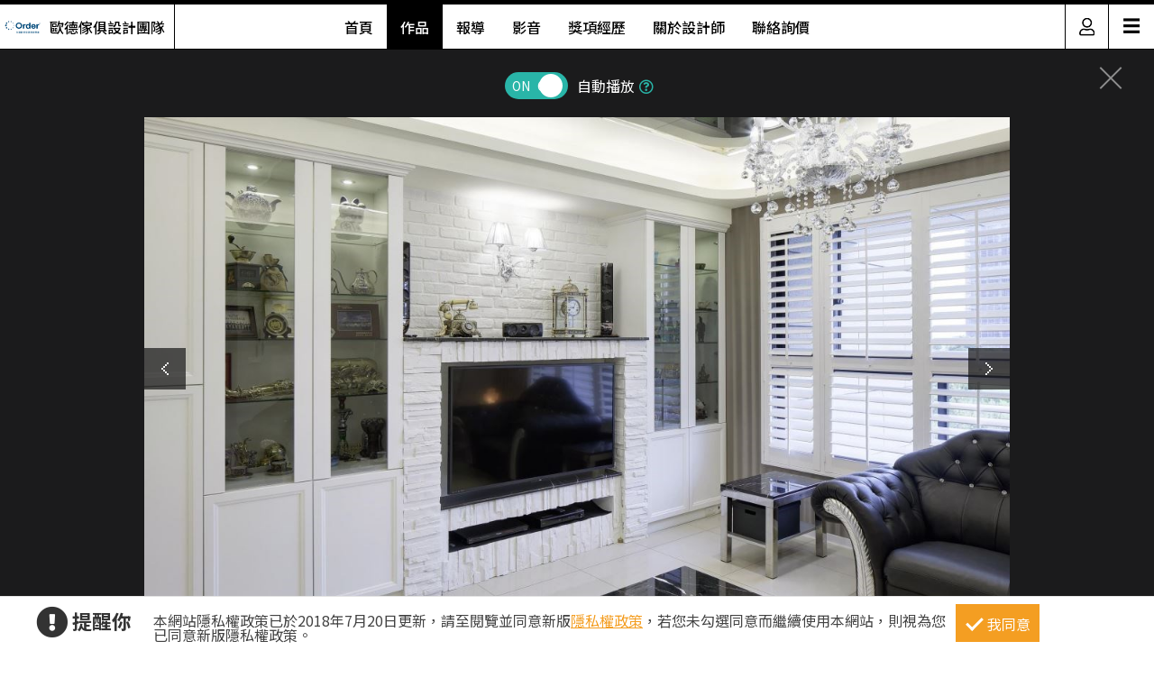

--- FILE ---
content_type: text/html; charset=utf-8
request_url: https://www.searchome.net/photo.aspx?id=226939
body_size: 8752
content:
<!DOCTYPE html><html lang=zh-TW><head><title>25坪新成屋(5年以下)＿美式風案例圖片＿台灣歐德傢俱股份有限公司＿歐德_02之2－設計家 Searchome</title><meta charset=utf-8><meta http-equiv=content-language content=zh-tw><meta name=keywords content="台灣歐德傢俱股份有限公司 25坪,新成屋(5年以下),兩房,美式風"><meta name=Description content="歐德_02之2是25坪新成屋(5年以下)美式風，25 坪居宅，女主人為咖啡店老闆娘，系統家具業者「Order 歐德」運用100萬以下的室內裝修費用，給予美式..."><link rel=manifest href=/manifest.json><link rel=search type=application/opensearchdescription+xml href=/opensearch.xml title="設計家 Searchome"><meta property=og:type content=website><meta property=og:site_name content="設計家 Searchome"><meta property=fb:app_id content=115916068447767><meta property=fb:pages content=179832444277><meta name=copyright content="設計家 Searchome"><meta property=og:title content="25坪新成屋(5年以下)＿美式風案例圖片＿台灣歐德傢俱股份有限公司＿歐德_02之2－設計家 Searchome"><meta property=og:description content="歐德_02之2是25坪新成屋(5年以下)美式風，25 坪居宅，女主人為咖啡店老闆娘，系統家具業者「Order 歐德」運用100萬以下的室內裝修費用，給予美式風挹注，在 2 房 2 廳 1 更衣間的實用格局之下，創造機能與美型兼顧的住宅風貌，快跟著小編一起來看看吧！  設計師首先重整格局，將一房縮小改為更衣間，多出來的其餘空間則讓渡給客廳，打造較為敞闊的公領域，並以頁岩、文化石為媒材，於電視牆施作仿壁爐造型，兩側結合強大的收納櫃，融入收藏品的陳列展示，形成充滿異國感的立面表情；餐廳區，因考量到居家成員較少，配置可彈性收整的簡約餐桌，再擺放兩張高腳椅，透過鐵件飾邊與極簡白色，以及整牆的藝品展示，讓用餐氛圍顯得輕盈而時尚；一旁連結的是多功能客房，藉由清玻格子窗共享廳區光源，內部臥榻則巧妙隱藏儲物空間，讓生活中的大型雜物有了好去處；寢臥採淡雅淺綠作為主色，揉合白色線板修飾，型塑舒緩愜意的臥房視野，而床尾規劃了隱形門片通往更衣間，將大量衣物收整在此，落實清爽俐落的起居型態！  小編的最愛 客廳天花加入一整面灰鏡，不僅增添整體的時尚氣質，更瞬間拉抬屋高，有效創造放大的空間感！"><meta property=og:url content="https://www.searchome.net/photo.aspx?id=226939"><meta property=og:image content=https://searchome-aws.hmgcdn.com:443/article/doctype22/dsg50714/case33075/imgs20190816160340339.jpg><meta name=viewport content="width=device-width, initial-scale=1.0"><link rel=preload href=/css/webbasewithrwdcss26.min.css as=style onload="this.onload=null;this.rel='stylesheet'"><noscript><link rel=stylesheet href=/css/webbasewithrwdcss26.min.css></noscript><link rel=dns-prefetch href=https://fonts.googleapis.com><link rel=preconnect href=https://fonts.googleapis.com crossorigin><link rel=dns-prefetch href=https://fonts.gstatic.com><link rel=preconnect href=https://fonts.gstatic.com crossorigin><link rel=preload as=style href="https://fonts.googleapis.com/css2?family=Noto+Sans+TC:wght@400;500;600;700&amp;family=Noto+Serif+TC:wght@400;500;600;700&amp;display=swap"><link rel=stylesheet href="https://fonts.googleapis.com/css2?family=Noto+Sans+TC:wght@400;500;600;700&amp;family=Noto+Serif+TC:wght@400;500;600;700&amp;display=swap" media=print onload="this.onload=null;this.removeAttribute('media')"><noscript><link rel=stylesheet href=/css/font/google/notosanstc.css></noscript><link rel=preload as=style href=/css/font-awesome/font-awesome.min.css><link rel=stylesheet href=/css/font-awesome/font-awesome.min.css media=print onload="this.onload=null;this.removeAttribute('media')"><noscript><link rel=stylesheet href=/css/font-awesome/font-awesome.min.css></noscript><link href=https://www.googletagmanager.com rel=preconnect crossorigin><link href=/images/searchome2018.ico rel="shortcut icon"><link href=/images/searchome2018.ico rel=icon><link rel=apple-touch-icon href=/images/apple-touch-icon.png><link rel=apple-touch-icon-precomposed href=/images/apple-touch-icon-precomposed.png><meta name=msvalidate.01 content=B907D67DC9A18229CCA2BCAD6E458DE7><meta property=fb:pages content=179832444277><script>(function(w,d,s,l,i){w[l]=w[l]||[];w[l].push({'gtm.start':new Date().getTime(),event:'gtm.js'});var f=d.getElementsByTagName(s)[0],j=d.createElement(s),dl=l!='dataLayer'?'&l='+l:'';j.async=true;j.src='https://www.googletagmanager.com/gtm.js?id='+i+dl;f.parentNode.insertBefore(j,f);})(window,document,'script','dataLayer','GTM-KPQQJ6R');</script><link href="/css/designerintrocss_2022.min.css?t=20260106" rel=stylesheet><link href="/css/view_image_mode.css?t=20260106" rel=stylesheet><script src="/js/head.min.js?v=HiPCMQ7nmQSvfZPJnZlLZn74ON5rhlcYw5_rFAoeQhY" class=NomoveScript></script><link rel=canonical href="https://www.searchome.net/photo.aspx?id=226939"><style>.container #wrapper{width:100%}.SN_rtd{max-width:960px}.privacy{position:fixed;width:100%;bottom:0;z-index:102;display:block;background-color:#fff;height:58px;outline:1px solid #e4e4e4}.privacy p{font-family:"Noto Sans TC","Microsoft JhengHei","微軟正黑體",Verdana,Geneva,sans-serif;line-height:1;font-weight:300;letter-spacing:0}.privacy a{font-family:"Noto Sans TC","Microsoft JhengHei","微軟正黑體",Verdana,Geneva,sans-serif;font-weight:300;letter-spacing:0;text-decoration:none}.privacy span{font-family:"Noto Sans TC","Microsoft JhengHei","微軟正黑體",Verdana,Geneva,sans-serif;font-weight:300;letter-spacing:0;clear:unset;width:auto;display:inline;font-size:16px;color:#fff;margin-left:0;line-height:normal}.privacy_row:after{content:"";display:block;clear:both;height:0;visibility:hidden}.privacy_wrapper{margin:0 auto;max-width:1200px}.privacy_wrapper div{float:left;position:relative}.privacy01 p{color:#333;font-size:22px;font-weight:bold;display:inline-block;margin-right:0}.privacy01 i{font-size:35px;line-height:35px;margin-right:5px}.privacy_icon{vertical-align:text-top}.privacy01{width:10%;margin-top:10px}.privacy02{width:75%}.privacy03{width:15%}.privacy_a{text-decoration:underline!important;color:#f49e22}.privacy_a:hover{color:#555}.privacy02 p{color:#444;font-size:16px;margin:10px;margin-top:18px}.privacy_btn{background-color:#f49e22;color:#fff;padding:10px 10px 8px 35px;box-sizing:border-box;text-align:center;display:block;margin-top:8px;font-size:16px;border:0}.privacy_btn:hover{background-color:#555}.privacy_btn span{position:relative}.privacy_btn i{left:-40%;top:1px;width:7px;height:15px;border:solid #fff;border-width:0 3px 3px 0;transform:rotate(45deg);display:block;position:absolute}@media(max-width:1024px){.privacy_wrapper{max-width:100%}.privacy{height:auto}.privacy01,.privacy02,.privacy03{width:100%}.privacy01{text-align:center}.privacy03{display:block;margin:0 auto .5em auto}.privacy_btn{margin:inherit;width:200px}.privacy02 p{line-height:inherit;text-align:center;margin-top:10px}}@media(max-width:876px){.privacy_btn{width:160px}}</style></head><body id=body oncopy="return addLink()" itemscope itemtype=http://schema.org/WebSite class="IsWeb IsNoHeader Is2021Layout Layout2024"><h1 class=seo>25坪新成屋(5年以下)＿美式風案例圖片＿台灣歐德傢俱股份有限公司＿歐德_02之2</h1><div class="privacy_row privacy"><div class=privacy_wrapper><div class=privacy01><p><i class="fa fa-exclamation-circle privacy_icon"></i></p><p>提醒你</p></div><div class=privacy02><p>本網站隱私權政策已於2018年7月20日更新，請至閱覽並同意新版<a href=/privacy.aspx target=_blank class=privacy_a>隱私權政策</a>，若您未勾選同意而繼續使用本網站，則視為您已同意新版隱私權政策。</p></div><div class=privacy03><button href=javascript:void(0); onclick=AgreeGDPR() class=privacy_btn> <span><i></i>我同意</span> </button></div></div></div><div class="container content"><div id=wrapper><div class=sidebar><div class=contact_designer><a href=javascript: onclick=toggleContactDesigner()><i class="sh_icon shi-phone"></i></a></div><div id=divContactDesigner class=contact_form><a href=javascript:void(0) onclick=toggleContactDesigner() class=btn_request_form_close><i class="fa fa-times"></i></a><p>聯絡設計師，我有裝潢需求！</p><div><a id=aMsg href="/designermsg.aspx?id=50714" onclick="addExposure(1,'ADA313 ','ContactDsg-msg','50714')"><i class="sh_icon shi-comment"></i></a><a id=aPhone href="javascript:MP_iframe_LightBox(null,'/lightbox_designerphone.aspx?id=50714',true,true,false,null,'','520px')" onclick="addExposure(1,'ADA313','ContactDsg-phone','50714')"><i class="sh_icon shi-phone"></i></a><a id=aLine href=https://line.me/R/ti/p/@hck2944m onclick="addExposure(1,'ADA313','ContactDsg-line','50714')"><i class="sh_icon shi-line"></i></a></div></div><div class=quickmenu><a href="https://www.facebook.com/searchome.net/" target=_blank><i class="sh_icon shi-facebook-f"></i></a> <a href=https://www.youtube.com/user/searchomeTV target=_blank><i class="sh_icon shi-youtube"></i></a> <a href=javascript: onclick="BookMark();return false"><i class="fas fa-heart"></i></a><div style=display:none><ul id=media_group class=media_group><li id=div_notlogin class=media_bookmark onclick="NotLogin();return false"><a id=lnkNotLogin class=btnBookmark title=收藏></a><div id=aCollectNumberNotLogin class=bookmark_number>1</div></li></ul></div><a href=javascript: onclick=gotoTop()><i class="sh_icon shi-arrow-up"></i></a></div></div><div class=join><div class=join_content_box><a href=javascript:void(0) onclick="CollapseMainMenu('OpenMenu_LoginPanel')" class=windows_close></a><h2>登入 / 註冊</h2><a class=btn_member href=/account/login.aspx><p>會員登入</p><i class="fa fa-sign-in" aria-hidden=true></i> </a> <a class=btn_customer href=/account/newregist.aspx><p>網友 / 設計師註冊</p><i class="fa fa-pencil-alt" aria-hidden=true></i> </a><div class=btn_register_now><a href="/reaction.aspx?type=8" class=btn_register>如何在設計家刊登作品?</a></div></div></div><div class="header header_designer"><div class=designer_pic><a href="designerintro.aspx?id=50714"><span><img src=https://searchome-aws.hmgcdn.com:443/MemberPhoto/mbr50714_1478256214.jpg></span><em>歐德傢俱設計團隊</em></a></div><nav><ul><li><a href="/designerintro.aspx?id=50714">首頁</a></li><li><a href="/designercaselist.aspx?id=50714" class=designerintro_NowMenu>作品</a></li><li><a href="/designerarticlelist.aspx?id=50714">報導</a></li><li><a href="/designervideolist.aspx?id=50714">影音</a></li><li><a href="/designerawards.aspx?id=50714">獎項經歷</a></li><li><a href="/designerabout.aspx?id=50714">關於設計師</a></li><li><a href="/designermsg.aspx?id=50714">聯絡詢價</a></li></ul></nav><div class=function><a href=javascript:void(0) class=member_icon onclick="CollapseMainMenu('OpenMenu_LoginPanel');return false"><img src=https://searchome-aws.hmgcdn.com:443/images/designerintro/icon.png></a><div id=hambger><span style=font-size:20px;cursor:pointer onclick=openNav()>&#9776;</span></div><div id=mySidenav class=sidenav><a href=javascript:void(0) class=closebtn onclick=closeNav()>&times;</a> <a href="/designerintro.aspx?id=50714">首頁</a> <a href="/designercaselist.aspx?id=50714">作品</a> <a href="/designerarticlelist.aspx?id=50714">報導</a> <a href="/designervideolist.aspx?id=50714">影音</a> <a href="/designerawards.aspx?id=50714">獎項經歷</a> <a href="/designerabout.aspx?id=50714">關於設計師</a> <a href="/designermsg.aspx?id=50714">聯絡詢價</a> <a href="https://www.searchome.net/">回設計家</a></div></div></div><div class=view_project_slideshow_mode><a id=aClose class=close href="/designercase.aspx?case=33075"></a><div class=project_caption></div><div class="toggle AutoPlayToggle"><label class=switchBtn onclick=AutoplayToggle()> <input type=checkbox checked> <span class="slider round"><i>ON</i><i>OFF</i></span> </label> <em>自動播放</em><a href=javascript: onclick="$('.AutoplayTip').toggle()"><i class="far fa-question-circle"></i></a><p class=AutoplayTip>每5秒自動播放下一張</p></div><div class=project_img_slideshow_box><div class=project_img_slideshow_info><ul id=model_inner_img><li><div><img id=photoAttachment src=https://searchome-aws.hmgcdn.com:443/article/doctype22/dsg50714/case33075/imgs20190816160340339.jpg alt=25坪新成屋(5年以下)＿美式風案例圖片＿台灣歐德傢俱股份有限公司＿歐德_02之2> <a id=aPrev class=btn_arrow_pre href="/photo.aspx?id=226938"></a> <a id=aNext class=btn_arrow_next href="/photo.aspx?id=226940"></a></div><span id=pageNumber>2 of 10</span></li></ul></div></div><div id=photoInfoBlock class=project_caption_info><div class=project_caption_box><a id=aTitle class=aTitle href="/designercase.aspx?case=33075"><span id=photoTitle class=photoTitle>歐德_02</span></a><div style=text-align:center><div class=kv_maindiv></div></div><h4 id=photoInfo class=photoInfo>25坪 ‧ 新成屋(5年以下) ‧ 單層 ‧ 兩房 ‧ 美式風</h4></div></div><div class="social_media_photo clearfix"><div class="photoSocial social_group"><div class=sns_content><ul class=media_group><li class=media_fb><a id=a_fb target=_blank title="Share on FB" onclick="GA_Event('FB')" href="https://www.facebook.com/sharer/sharer.php?u=https%3A%2F%2Fwww.searchome.net%2Fphoto.aspx%3Fid%3D226939"></a></li><li class=media_line id=li_Line><a id=a_Line target=_blank title=用LINE傳送 onclick="GA_Event('Line')" href="https://lineit.line.me/share/ui?url=https%3A%2F%2Fwww.searchome.net%2Fphoto.aspx%3Fid%3D226939"></a></li><li class="media_pocket w_pocket"><a href="https://getpocket.com/edit?url=https%3A%2F%2Fwww.searchome.net%2Fphoto.aspx%3Fid%3D226939" target=_blank title="Save to pocket" onclick="GA_Event('Pocket')"></a></li><li class="media_pin w_pin"><a href="https://www.pinterest.com/pin/create/button/?url=https%3A%2F%2Fwww.searchome.net%2Fphoto.aspx%3Fid%3D226939&amp;media=https%3A%2F%2Fsearchome-aws.hmgcdn.com%3A443%2Farticle%2Fdoctype22%2Fdsg50714%2Fcase33075%2Fimgs20190816160340339.jpg&amp;description=25%E5%9D%AA%E6%96%B0%E6%88%90%E5%B1%8B(5%E5%B9%B4%E4%BB%A5%E4%B8%8B)%EF%BC%BF%E7%BE%8E%E5%BC%8F%E9%A2%A8%E6%A1%88%E4%BE%8B%E5%9C%96%E7%89%87%EF%BC%BF%E5%8F%B0%E7%81%A3%E6%AD%90%E5%BE%B7%E5%82%A2%E4%BF%B1%E8%82%A1%E4%BB%BD%E6%9C%89%E9%99%90%E5%85%AC%E5%8F%B8%EF%BC%BF%E6%AD%90%E5%BE%B7_02%E4%B9%8B2%EF%BC%8D%E8%A8%AD%E8%A8%88%E5%AE%B6+Searchome" data-pin-do=buttonPin data-pin-config=above target=_blank title="Share on Pinterest" onclick="GA_Event('Pinterest')"></a></li><li class="media_twitter w_twitter"><a href="https://twitter.com/intent/tweet?text=25%E5%9D%AA%E6%96%B0%E6%88%90%E5%B1%8B(5%E5%B9%B4%E4%BB%A5%E4%B8%8B)%EF%BC%BF%E7%BE%8E%E5%BC%8F%E9%A2%A8%E6%A1%88%E4%BE%8B%E5%9C%96%E7%89%87%EF%BC%BF%E5%8F%B0%E7%81%A3%E6%AD%90%E5%BE%B7%E5%82%A2%E4%BF%B1%E8%82%A1%E4%BB%BD%E6%9C%89%E9%99%90%E5%85%AC%E5%8F%B8%EF%BC%BF%E6%AD%90%E5%BE%B7_02%E4%B9%8B2%EF%BC%8D%E8%A8%AD%E8%A8%88%E5%AE%B6+Searchome&amp;url=https%3A%2F%2Fwww.searchome.net%2Fphoto.aspx%3Fid%3D226939" target=_blank title="Share to twitter" onclick="GA_Event('Twitter')"></a></li><li class="media_plurk w_plurk"><a href="javascript:void(window.open('http://www.plurk.com/?qualifier=shares&amp;status='.concat('https%3A%2F%2Fsearchome-aws.hmgcdn.com%3A443%2Farticle%2Fdoctype22%2Fdsg50714%2Fcase33075%2Fimgs20190816160340339.jpg https%3A%2F%2Fwww.searchome.net%2Fphoto.aspx%3Fid%3D226939').concat(' ').concat('(').concat('25%E5%9D%AA%E6%96%B0%E6%88%90%E5%B1%8B%285%E5%B9%B4%E4%BB%A5%E4%B8%8B%29%EF%BC%BF%E7%BE%8E%E5%BC%8F%E9%A2%A8%E6%A1%88%E4%BE%8B%E5%9C%96%E7%89%87%EF%BC%BF%E5%8F%B0%E7%81%A3%E6%AD%90%E5%BE%B7%E5%82%A2%E4%BF%B1%E8%82%A1%E4%BB%BD%E6%9C%89%E9%99%90%E5%85%AC%E5%8F%B8%EF%BC%BF%E6%AD%90%E5%BE%B7_02%E4%B9%8B2%EF%BC%8D%E8%A8%AD%E8%A8%88%E5%AE%B6%20Searchome').concat(')')))" title="Share to Plurk" onclick="GA_Event('Plurk')"> </a></li><li class="media_sina w_sina"><a href="http://service.weibo.com/share/share.php?url=https%3A%2F%2Fwww.searchome.net%2Fphoto.aspx%3Fid%3D226939&amp;title=25%E5%9D%AA%E6%96%B0%E6%88%90%E5%B1%8B(5%E5%B9%B4%E4%BB%A5%E4%B8%8B)%EF%BC%BF%E7%BE%8E%E5%BC%8F%E9%A2%A8%E6%A1%88%E4%BE%8B%E5%9C%96%E7%89%87%EF%BC%BF%E5%8F%B0%E7%81%A3%E6%AD%90%E5%BE%B7%E5%82%A2%E4%BF%B1%E8%82%A1%E4%BB%BD%E6%9C%89%E9%99%90%E5%85%AC%E5%8F%B8%EF%BC%BF%E6%AD%90%E5%BE%B7_02%E4%B9%8B2%EF%BC%8D%E8%A8%AD%E8%A8%88%E5%AE%B6+Searchome" target=_blank title="Share on sina" onclick="GA_Event('SinaWeibo')"></a></li><li class=media_open><ul class="share_more media_group clearfix" style=display:none><li class="media_pocket m_pocket"><a href="https://getpocket.com/edit?url=https%3A%2F%2Fwww.searchome.net%2Fphoto.aspx%3Fid%3D226939" target=_blank title="Save to pocket" onclick="GA_Event('Pocket')"></a></li><li class="media_pin m_pin"><a href="https://www.pinterest.com/pin/create/button/?url=https%3A%2F%2Fwww.searchome.net%2Fphoto.aspx%3Fid%3D226939&amp;media=https%3A%2F%2Fsearchome-aws.hmgcdn.com%3A443%2Farticle%2Fdoctype22%2Fdsg50714%2Fcase33075%2Fimgs20190816160340339.jpg&amp;description=25%E5%9D%AA%E6%96%B0%E6%88%90%E5%B1%8B(5%E5%B9%B4%E4%BB%A5%E4%B8%8B)%EF%BC%BF%E7%BE%8E%E5%BC%8F%E9%A2%A8%E6%A1%88%E4%BE%8B%E5%9C%96%E7%89%87%EF%BC%BF%E5%8F%B0%E7%81%A3%E6%AD%90%E5%BE%B7%E5%82%A2%E4%BF%B1%E8%82%A1%E4%BB%BD%E6%9C%89%E9%99%90%E5%85%AC%E5%8F%B8%EF%BC%BF%E6%AD%90%E5%BE%B7_02%E4%B9%8B2%EF%BC%8D%E8%A8%AD%E8%A8%88%E5%AE%B6+Searchome" data-pin-do=buttonPin data-pin-config=above target=_blank title="Share on Pinterest" onclick="GA_Event('Pinterest')"></a></li><li class="media_twitter m_twitter"><a href="https://twitter.com/intent/tweet?text=25%E5%9D%AA%E6%96%B0%E6%88%90%E5%B1%8B(5%E5%B9%B4%E4%BB%A5%E4%B8%8B)%EF%BC%BF%E7%BE%8E%E5%BC%8F%E9%A2%A8%E6%A1%88%E4%BE%8B%E5%9C%96%E7%89%87%EF%BC%BF%E5%8F%B0%E7%81%A3%E6%AD%90%E5%BE%B7%E5%82%A2%E4%BF%B1%E8%82%A1%E4%BB%BD%E6%9C%89%E9%99%90%E5%85%AC%E5%8F%B8%EF%BC%BF%E6%AD%90%E5%BE%B7_02%E4%B9%8B2%EF%BC%8D%E8%A8%AD%E8%A8%88%E5%AE%B6+Searchome&amp;url=https%3A%2F%2Fwww.searchome.net%2Fphoto.aspx%3Fid%3D226939" target=_blank title="Share to twitter" onclick="GA_Event('Twitter')"></a></li><li class="media_plurk m_plurk"><a href="javascript:void(window.open('http://www.plurk.com/?qualifier=shares&amp;status='.concat('https%3A%2F%2Fsearchome-aws.hmgcdn.com%3A443%2Farticle%2Fdoctype22%2Fdsg50714%2Fcase33075%2Fimgs20190816160340339.jpg https%3A%2F%2Fwww.searchome.net%2Fphoto.aspx%3Fid%3D226939').concat(' ').concat('(').concat('25%E5%9D%AA%E6%96%B0%E6%88%90%E5%B1%8B%285%E5%B9%B4%E4%BB%A5%E4%B8%8B%29%EF%BC%BF%E7%BE%8E%E5%BC%8F%E9%A2%A8%E6%A1%88%E4%BE%8B%E5%9C%96%E7%89%87%EF%BC%BF%E5%8F%B0%E7%81%A3%E6%AD%90%E5%BE%B7%E5%82%A2%E4%BF%B1%E8%82%A1%E4%BB%BD%E6%9C%89%E9%99%90%E5%85%AC%E5%8F%B8%EF%BC%BF%E6%AD%90%E5%BE%B7_02%E4%B9%8B2%EF%BC%8D%E8%A8%AD%E8%A8%88%E5%AE%B6%20Searchome').concat(')')))" title="Share to Plurk" onclick="GA_Event('Plurk')"> </a></li><li class="media_sina m_sina"><a href="http://service.weibo.com/share/share.php?url=https%3A%2F%2Fwww.searchome.net%2Fphoto.aspx%3Fid%3D226939&amp;title=25%E5%9D%AA%E6%96%B0%E6%88%90%E5%B1%8B(5%E5%B9%B4%E4%BB%A5%E4%B8%8B)%EF%BC%BF%E7%BE%8E%E5%BC%8F%E9%A2%A8%E6%A1%88%E4%BE%8B%E5%9C%96%E7%89%87%EF%BC%BF%E5%8F%B0%E7%81%A3%E6%AD%90%E5%BE%B7%E5%82%A2%E4%BF%B1%E8%82%A1%E4%BB%BD%E6%9C%89%E9%99%90%E5%85%AC%E5%8F%B8%EF%BC%BF%E6%AD%90%E5%BE%B7_02%E4%B9%8B2%EF%BC%8D%E8%A8%AD%E8%A8%88%E5%AE%B6+Searchome" target=_blank title="Share on sina" onclick="GA_Event('SinaWeibo')"></a></li></ul></li></ul><ul id=media_group class=media_group><li id=div_notlogin class=media_bookmark onclick="NotLogin();return false"><a id=lnkNotLogin class=btnBookmark title=收藏></a><div id=aCollectNumberNotLogin class=bookmark_number>1</div></li></ul></div></div></div><div class="multiCol_container DesignPages" id=divRecommendArticle><div class=project_img_slideshow_nav><span>相關案例報導</span></div><div class=rlist><div class=rimg><a href="/article.aspx?id=35168" target=_Blank> <img src=https://searchome-aws.hmgcdn.com:443/article/doctype34/doc35168/02-01_20161005125005_1200x800_20161005125006.jpg> </a></div><div class=rdata><h2 class=rtitle><a href="/article.aspx?id=35168" target=_Blank>百萬裝修 2 房 2 廳再送更衣間 25 坪超機能美式風居宅</a></h2><div class=rdate><span>2017-05-05</span> &nbsp;&nbsp;人氣 <span>5,539</span></div><div class=rintro style=line-height:18px><a href="/article.aspx?id=35168" target=_Blank>25 坪居宅，女主人為咖啡店老闆娘，系統家具業者「Order 歐德」運用100萬以下的室內裝修費用，給予美式風挹注，在 2 房 2 廳 1 更衣間<span>...more</span></a></div></div></div></div><div id=divRecommend class=project_img_recommend><div class=project_img_slideshow_nav><span>相關案例推薦</span><ul><li><a href="/designercase.aspx?case=83738&amp;page=1"> <img src=https://searchome-aws.hmgcdn.com:443/article/doctype22/dsg50714/case83738/img_20251120150029409.jpg> </a></li><li><a href="/designercase.aspx?case=66106&amp;page=1"> <img src=https://searchome-aws.hmgcdn.com:443/article/doctype22/dsg50714/case66106/img_20210827142935240.jpg> </a></li><li><a href="/designercase.aspx?case=65082&amp;page=1"> <img src=https://searchome-aws.hmgcdn.com:443/article/doctype22/dsg50714/case65082/img_20210526150825104.jpg> </a></li><li><a href="/designercase.aspx?case=40513&amp;page=1"> <img src=https://searchome-aws.hmgcdn.com:443/article/doctype22/dsg50714/case40513/imgs20190816102806768.jpg> </a></li></ul></div></div></div></div></div><footer><div class=footer_bar><div class=about><label class=footer_title>關於設計家</label><ul><li><a href=/about.aspx target=_self>關於設計家</a></li><li><a href=/copyright.aspx target=_self>著作權聲明</a></li><li><a href=/privacy.aspx target=_self>隱私權聲明</a></li><li><a href=/reaction.aspx target=_self>聯絡我們</a></li><li><a href="/reaction.aspx?type=8" target=_self>企業合作</a></li><li><a href="/solution.aspx?type=35" target=_self>媒體中心</a></li></ul></div><div class=recommend><label class=footer_title>設計家推薦</label><ul><li><a href="/event/searchomeapp/" target=_blank>APP下載</a></li><li><a href=/desingerevent/event.aspx target=_blank>配對快易通</a></li><li><a href="/solution.aspx?type=37" target=_blank>keyee有質生活</a></li><li><a href=https://www.facebook.com/groups/wajahouseplay target=_blank title=收納改造研究室>收納改造研究室</a></li><li><a href=https://www.facebook.com/groups/diydecolab target=_blank title="裝潢DIY社團&lt;">裝潢DIY社團</a></li></ul></div><div class=sitemap><label class=footer_title>設計家網站地圖</label><ul><li><a href="/" target=_self>設計家首頁</a></li><li><a href=/experts.aspx target=_self>找設計師</a></li><li><a href=/library.aspx target=_self>找圖片</a></li><li><a href="/solution.aspx?page=1" target=_self>找文章</a></li><li><a href=/products.aspx target=_self>找產品</a></li><li><a href=/videolist.aspx target=_self>找影片</a></li><li><a href="/tv/" target=_self>設計家TV</a></li><li><a href=/topdesigners.aspx target=_self>人氣設計師</a></li><li><a href="/topiclist.aspx?page=1" target=_self>熱門主題</a></li><li><a href=/wikientry.aspx target=_self>裝潢維基百科</a></li></ul></div><div class=media_social><label class=footer_title>追蹤設計家</label><ul><li><a href=https://www.facebook.com/searchome.net target=_blank title=設計家FB粉絲團>FACEBOOK</a></li><li><a href=https://line.me/R/ti/p/@tql6797u target=_blank title=設計家Line>LINE</a></li><li><a href="https://www.instagram.com/searchome_tw/" target=_blank title=設計家IG>INSTAGRAM</a></li><li><a href=https://www.threads.net/@searchome_tw target=_blank title=設計家Threads>Threads</a></li><li><a href=https://www.youtube.com/user/searchomeTV target=_blank title=設計家Youtube>YOUTUBE</a></li><li><a href=https://www.tiktok.com/@searchome target=_blank title=設計家TikTok>TIKTOK</a></li><li><a href=https://www.xiaohongshu.com/user/profile/5cb6e3b3000000001000db81 target=_blank title=小紅書>小紅書</a></li><li><a href="https://www.pinterest.com/searchome/" target=_blank title=設計家Pinterest>PINTEREST</a></li><li><a href=https://twitter.com/searchome_net target=_blank title=設計家Twitter>TWITTER</a></li><li><a href=/rsspage.aspx target=_self title=設計家RSS>RSS</a></li></ul><ul></ul></div></div><div class=copyright>Copyright © 2008-2026 設計家 All Rights Reserved.</div></footer><div id=MainblackOverlay></div><div class=loading-bro><span>Loading</span><svg id=load x=0px y=0px viewBox="0 0 150 150"><circle id=loading-inner cx=75 cy=75 r=60 /></svg></div><script>var nopicture="https://searchome-aws.hmgcdn.com:443/images/nopicture_1200x800.jpg",Host="https://www.searchome.net/",CDNHost="https://searchome-aws.hmgcdn.com/",CDNHost2="https://searchome.hmgcdn.com/",loginUrl=Host+"/account/login.aspx";</script><noscript><iframe src="https://www.googletagmanager.com/ns.html?id=GTM-KPQQJ6R" height=0 width=0 style=display:none;visibility:hidden></iframe></noscript><script defer src=https://www.gstatic.com/firebasejs/10.7.2/firebase-app-compat.js></script><script defer src=https://www.gstatic.com/firebasejs/10.7.2/firebase-messaging-compat.js></script><!--[if (gte IE 9)|(!IE)]><!--> <!--<![endif]--><script src="/js/webbasejs.min.js?v=wKJ65SuPfODsDa4GDNj2T9bvsMp9HoPlvOYnM2VLzlk"></script><script>function AgreeGDPR(){location.reload()}SH_DocumentReady(function(){$("body").addClass("HasPrivacy")});$(window).scroll(function(){$(this).scrollTop()>0?$(".HasPrivacy").length>0?($(".privacy").hide(),$("body").removeClass("HasPrivacy")):$(".HasCustomScroll").length<=0&&(window.scrollTo(0,1),$("body").addClass("HasCustomScroll")):($(".privacy").show(),$("body").addClass("HasPrivacy"),$("body").removeClass("HasCustomScroll"))});</script><script>function toggleContactDesigner_change(n){Number(n)>0&&(swapContainer("divContactDesigner","ContactDesigner"+n.toString()),$("#divContactDesigner").css("display")=="none"?addExposure(1,"ADA313","ContactDsg-close",n):setSocialVisible(!1))}function toggleContactDesigner(){iDesigner>0&&(swapContainer("divContactDesigner","ContactDesigner50714"),$("#divContactDesigner").css("display")=="none"?addExposure(1,"ADA313","ContactDsg-close",iDesigner):setSocialVisible(!1))}function setContactDesignerVisible(n){iDesigner>0&&(n||addExposure(1,"ADA313","ContactDsg-close",iDesigner),setContainerVisible("divContactDesigner","ContactDesigner50714",n))}var iDesigner=50714;$(function(){setContainerByCookie("divContactDesigner","ContactDesigner50714")});</script><script>function BookMark(){$(".quickmenu .btnBookmark").click()};</script><script>function toggleQuickMenu(){$(this).scrollTop()>1?$sidebar.fadeIn():$sidebar.fadeOut()}var $sidebar=$(".sidebar");$(window).scroll(function(){toggleQuickMenu()});SH_DocumentReady(function(){toggleQuickMenu()});</script><script>function openNav(){$(".function").addClass("openNav")}function closeNav(){$(".function").removeClass("openNav")};</script><script>function GA_Event(n){GA_EventTracking("SharedButton","click",n)};</script><script defer src="/js/firebasejs/init-firebase.js?t=20260106"></script><script src="/js/jquery.plugin/jquery.touchswipe.min.js?t=20260106"></script><script>function gotoPrev(){var n=$("a.btn_arrow_pre");n.length>0&&($(".css_loading").css("display",""),window.location.href=n.attr("href"))}function gotoNext(){var n=$("a.btn_arrow_next");n.length>0&&($(".css_loading").css("display",""),window.location.href=n.attr("href"))}function showMoreCaseArticle(){$(".DesignPages .rlist").fadeIn("fast");$(".DesignPages .btn_primary_green").hide()}function AutoplayToggle(){event.preventDefault();$(inputAutoPlayToggle).prop("checked")?$(inputAutoPlayToggle).prop("checked",!1):$(inputAutoPlayToggle).prop("checked",!0);var n=0,t=-1;$(inputAutoPlayToggle).prop("checked")||(n=1,t=6);$.ajax({type:"POST",url:"/service/setcookie",headers:{RequestVerificationToken:AntiForgeryToken},data:{Key:"PhotoAutoplayClose",Value:n,iHour:t},dataType:"json",beforeSend:function(){},complete:function(){closeMaskAndLoading()},success:function(){}});PhotoAutoplayDisplay($(inputAutoPlayToggle).prop("checked"))}function PhotoAutoplaySetClose(){$(inputAutoPlayToggle).prop("checked",!1);PhotoAutoplayDisplay(!1)}function PhotoAutoplayDisplay(n){n?timeoutID=window.setTimeout(()=>gotoNext(),autoplayTime):timeoutID!=null&&window.clearTimeout(timeoutID)}var timeoutID=null,autoplayTime=5e3,AntiForgeryToken="CfDJ8NK2bwVbrClGjU-YzdLlHNplhJpRXbn2VfPhnHvqtKTsk3F7__eBo310JVNJSIFtMBfuaH4RMMnroQ5fpz-NqqAFyUPYPtZ-1VorSg1p3-53s7VYqCLGlE-2KuU3MUl0D-Y7wPNsOB_P59FHUZHopUM",inputAutoPlayToggle=".AutoPlayToggle input[type='checkbox']";$(function(){$(window).keydown(function(n){switch(n.keyCode){case 37:gotoPrev();break;case 39:gotoNext()}});PhotoAutoplayDisplay($(inputAutoPlayToggle).prop("checked"))});</script><script>var isMobile=!1;$(document).ready(function(){isMobile&&$("#model_inner_img").swipe({swipeLeft:function(){gotoNext()},swipeRight:function(){gotoPrev()}})});</script><script defer src="https://static.cloudflareinsights.com/beacon.min.js/vcd15cbe7772f49c399c6a5babf22c1241717689176015" integrity="sha512-ZpsOmlRQV6y907TI0dKBHq9Md29nnaEIPlkf84rnaERnq6zvWvPUqr2ft8M1aS28oN72PdrCzSjY4U6VaAw1EQ==" data-cf-beacon='{"version":"2024.11.0","token":"3c27e092653943039c2f9557d7e46ee1","r":1,"server_timing":{"name":{"cfCacheStatus":true,"cfEdge":true,"cfExtPri":true,"cfL4":true,"cfOrigin":true,"cfSpeedBrain":true},"location_startswith":null}}' crossorigin="anonymous"></script>
</body></html>